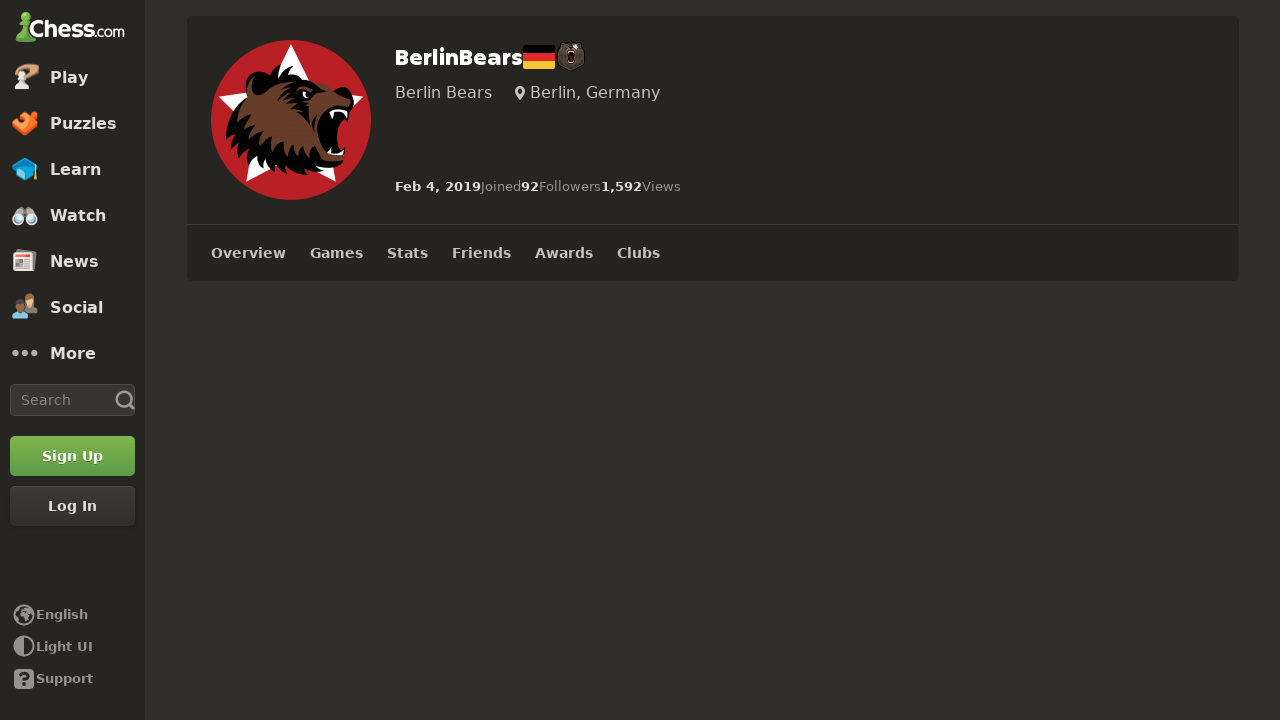

--- FILE ---
content_type: image/svg+xml
request_url: https://images.chesscomfiles.com/chess-flair/pro_chess_league/bear.svg
body_size: 12560
content:
<svg width="48" height="48" viewBox="0 0 48 48" fill="none" xmlns="http://www.w3.org/2000/svg">
<g clip-path="url(#clip0_119_7842)">
<mask id="mask0_119_7842" style="mask-type:luminance" maskUnits="userSpaceOnUse" x="3" y="1" width="42" height="46">
<path fill-rule="evenodd" clip-rule="evenodd" d="M3 1.00049H44.8207V46.0612H3V1.00049Z" fill="white"/>
</mask>
<g mask="url(#mask0_119_7842)">
<path fill-rule="evenodd" clip-rule="evenodd" d="M23.9103 46.0617C23.0049 46.0617 22.1052 45.8317 21.31 45.398L5.85961 36.98C4.09654 36.0196 2.99988 34.1684 2.99988 32.1509V18.0871C2.99988 16.3598 3.45721 14.6597 4.32334 13.1689L7.60401 7.51371C7.38561 6.73453 7.29881 6.07739 7.34828 5.55637C7.57134 3.18408 9.44174 1.28024 11.7965 1.02865C11.9757 1.00988 12.1577 1.00049 12.3388 1.00049C13.6893 1.00049 14.9475 1.53277 15.8752 2.46686C16.9121 1.88106 18.1983 1.55812 19.5544 1.55812C20.8937 1.55812 22.1556 1.86698 23.2037 2.45184C23.4296 2.57857 23.6751 2.64522 23.9103 2.64522C24.1455 2.64522 24.39 2.57857 24.6168 2.45184C25.6649 1.86698 26.9268 1.55812 28.2661 1.55812C29.6223 1.55812 30.9084 1.88106 31.9453 2.46686C32.8731 1.53277 34.1312 1.00049 35.4817 1.00049C35.6628 1.00049 35.8457 1.00988 36.0259 1.02865C38.3032 1.27273 40.1661 3.1071 40.4545 5.39208C40.5423 6.09335 40.3733 6.93167 40.1643 7.632L43.4393 13.1238C44.3437 14.64 44.8207 16.3748 44.8207 18.1425V32.1509C44.8207 34.1684 43.724 36.0196 41.9609 36.98L26.5105 45.398C25.7153 45.8317 24.8156 46.0617 23.9103 46.0617Z" fill="black"/>
</g>
<path fill-rule="evenodd" clip-rule="evenodd" d="M4.63672 24.6257V32.151C4.63672 33.6089 5.43099 34.9494 6.70499 35.6432L22.1554 44.0621C23.3286 44.7024 24.7435 44.7024 25.9177 44.0621L41.3671 35.6432C42.6421 34.9494 43.4354 33.6089 43.4354 32.151V24.6257H4.63672Z" fill="#514539"/>
<path fill-rule="evenodd" clip-rule="evenodd" d="M9.81006 34.9238C10.8694 35.0487 11.9306 35.1397 12.9937 35.227C13.3679 35.1848 13.7422 35.1444 14.1165 35.1106C18.7187 34.6938 23.3359 35.0383 27.9326 34.5004C30.5198 34.1099 33.065 33.5222 35.5971 32.8604C36.887 32.5224 38.203 32.2164 39.4658 31.7902C39.9745 31.6184 40.4663 31.3978 40.9853 31.2598C41.549 31.1105 42.0614 31.0438 42.5738 31.0326C43.1403 29.3306 43.4353 27.4596 43.4353 25.4957V18.1422C43.4353 16.6496 43.033 15.186 42.2695 13.9056L38.735 7.97813C38.6734 7.8758 38.6594 7.75094 38.6995 7.63923C38.8405 7.23556 39.1625 6.22543 39.0813 5.58237C38.8797 3.98458 37.5851 2.71066 35.9919 2.5398C34.577 2.38866 33.3095 3.08617 32.6291 4.18923C32.4994 4.40045 32.2147 4.45115 32.029 4.28498C31.2086 3.55274 29.8851 3.07678 28.3918 3.07678C27.2783 3.07678 26.261 3.34151 25.4751 3.77992C25.0346 4.02682 24.5409 4.16388 24.0359 4.16388C23.531 4.16388 23.0382 4.02682 22.5967 3.77992C21.8109 3.34151 20.7945 3.07678 19.6801 3.07678C18.1877 3.07678 16.8642 3.55274 16.0438 4.28498C15.8571 4.45115 15.5734 4.40045 15.4427 4.18923C14.7633 3.08617 13.4958 2.3896 12.0818 2.5398C10.4457 2.71441 9.13246 4.05217 8.97753 5.69972C8.92526 6.26486 9.19313 7.16045 9.3154 7.53033C9.3518 7.64017 9.3378 7.75845 9.27993 7.85796L5.75286 13.9356C5.02206 15.1945 4.6366 16.628 4.6366 18.0869V25.4957C4.6366 28.8847 5.4626 31.9967 7.03246 34.4413C7.96486 34.5708 8.8982 34.7764 9.81006 34.9238Z" fill="#514539"/>
<path fill-rule="evenodd" clip-rule="evenodd" d="M30.3945 11.2638C31.3213 11.2638 32.1407 10.876 32.6513 10.2818C32.1407 9.68756 31.3213 9.30078 30.3945 9.30078C29.4677 9.30078 28.6482 9.68756 28.1386 10.2818C28.6482 10.876 29.4677 11.2638 30.3945 11.2638Z" fill="black"/>
<path fill-rule="evenodd" clip-rule="evenodd" d="M17.6732 11.2638C18.6 11.2638 19.4195 10.876 19.93 10.2818C19.4195 9.68756 18.6 9.30078 17.6732 9.30078C16.9359 9.30078 16.2667 9.5458 15.7673 9.94478C15.5508 10.1175 15.5508 10.4461 15.7673 10.6188C16.2667 11.0178 16.9359 11.2638 17.6732 11.2638Z" fill="black"/>
<path fill-rule="evenodd" clip-rule="evenodd" d="M29.8776 10.919C30.7288 10.919 31.482 10.5633 31.9506 10.0169C31.482 9.47146 30.7288 9.11566 29.8776 9.11566C29.0264 9.11566 28.2732 9.47146 27.8038 10.0169C28.2732 10.5633 29.0264 10.919 29.8776 10.919Z" fill="#A58A45"/>
<path fill-rule="evenodd" clip-rule="evenodd" d="M18.19 10.919C18.9833 10.919 19.6899 10.6102 20.1621 10.1267C20.2219 10.0676 20.2219 9.96713 20.1621 9.90705C19.6899 9.42358 18.9833 9.11566 18.19 9.11566C17.5992 9.11566 17.056 9.28652 16.6229 9.57378C16.3037 9.78501 16.3037 10.2497 16.6229 10.4609C17.056 10.7473 17.5992 10.919 18.19 10.919Z" fill="#A58A45"/>
<path fill-rule="evenodd" clip-rule="evenodd" d="M18.6357 10.0426C18.6357 10.3984 18.3483 10.6875 17.9945 10.6875C17.6408 10.6875 17.3533 10.3984 17.3533 10.0426C17.3533 9.68585 17.6408 9.39764 17.9945 9.39764C18.3483 9.39764 18.6357 9.68585 18.6357 10.0426Z" fill="black"/>
<path fill-rule="evenodd" clip-rule="evenodd" d="M31.6805 7.38029C31.6805 8.88233 29.6477 10.099 27.1417 10.099C24.6347 10.099 22.6019 8.88233 22.6019 7.38029C22.6019 5.87919 24.6347 4.66254 27.1417 4.66254C29.6477 4.66254 31.6805 5.87919 31.6805 7.38029Z" fill="#514539"/>
<path fill-rule="evenodd" clip-rule="evenodd" d="M25.2337 7.38029C25.2337 8.88233 23.2009 10.099 20.6949 10.099C18.188 10.099 16.1552 8.88233 16.1552 7.38029C16.1552 5.87919 18.188 4.66254 20.6949 4.66254C23.2009 4.66254 25.2337 5.87919 25.2337 7.38029Z" fill="#514539"/>
<path fill-rule="evenodd" clip-rule="evenodd" d="M32.0205 8.20354C32.0205 8.20354 32.7728 8.18195 33.5717 8.64289L33.5549 8.34999C33.1582 8.25236 32.4993 8.12281 32.0205 8.20354Z" fill="#312E2B"/>
<path fill-rule="evenodd" clip-rule="evenodd" d="M30.4245 8.2695C30.5449 8.15027 31.3886 7.4368 33.5512 8.2986L33.5353 8.03105C33.5353 8.03105 31.1021 7.51754 30.4245 8.2695Z" fill="#312E2B"/>
<path fill-rule="evenodd" clip-rule="evenodd" d="M34.486 9.43022C34.2013 9.07254 33.8831 8.82283 33.5723 8.64258C32.7724 8.18164 32.0201 8.20324 32.0201 8.20324C32.4989 8.1225 33.1579 8.25205 33.5545 8.35062C33.7599 8.40132 33.8952 8.44356 33.8952 8.44356C33.7767 8.39099 33.6628 8.34405 33.5508 8.29899C31.3892 7.4372 30.5445 8.15066 30.4241 8.26989C31.1017 7.51793 33.5349 8.03144 33.5349 8.03144C32.4205 7.60899 31.6319 7.48038 31.0868 7.47756C29.5701 7.48695 28.9635 9.17017 28.4352 8.78528C28.0591 8.51115 28.0628 8.01266 28.0964 7.74511C28.1067 7.58834 28.1291 7.47662 28.1291 7.47662C27.374 8.01454 27.556 9.11573 27.556 9.11573C27.0259 8.38536 27.0492 7.75544 27.0492 7.75544C26.7963 7.93662 26.6871 8.17695 26.6404 8.37034C26.2428 8.34687 25.8592 8.29148 25.498 8.20981V9.11197C25.9945 9.22462 26.2055 10.3136 26.7673 10.3136C27.5205 10.3136 28.3111 9.94842 29.0167 9.49687C29.0307 9.49593 29.0409 9.49499 29.0409 9.49499C29.0409 9.49499 29.0363 9.49217 29.0307 9.48842C29.2276 9.36168 29.418 9.22838 29.5991 9.09601L29.6019 9.09319C29.8483 9.00871 30.1945 8.90919 30.6761 8.7956C30.7937 8.76838 30.9188 8.73928 31.0523 8.70924C33.5471 8.15911 35.4156 10.9191 35.4156 10.9191C35.4156 10.9191 35.4996 10.7041 34.486 9.43022Z" fill="#705F50"/>
<path fill-rule="evenodd" clip-rule="evenodd" d="M16.0517 8.20354C16.0517 8.20354 15.2995 8.18195 14.5005 8.64289L14.5183 8.34999C14.914 8.25236 15.5729 8.12281 16.0517 8.20354Z" fill="#514539"/>
<path fill-rule="evenodd" clip-rule="evenodd" d="M17.6477 8.2695C17.5273 8.15027 16.6836 7.4368 14.5211 8.2986L14.5369 8.03105C14.5369 8.03105 16.9711 7.51754 17.6477 8.2695Z" fill="#514539"/>
<path fill-rule="evenodd" clip-rule="evenodd" d="M13.5862 9.43022C13.8709 9.07254 14.1892 8.82283 14.5 8.64258C15.2998 8.18164 16.0521 8.20324 16.0521 8.20324C15.5733 8.1225 14.9144 8.25205 14.5186 8.35062C14.3124 8.40132 14.177 8.44356 14.177 8.44356C14.2956 8.39099 14.4094 8.34405 14.5214 8.29899C16.683 7.4372 17.5277 8.15066 17.6481 8.26989C16.9714 7.51793 14.5373 8.03144 14.5373 8.03144C15.6517 7.60899 16.4404 7.48038 16.9854 7.47756C18.5021 7.48695 19.1088 9.17017 19.637 8.78528C20.0132 8.51115 20.0094 8.01266 19.9758 7.74511C19.9656 7.58834 19.9432 7.47662 19.9432 7.47662C20.6982 8.01454 20.5162 9.11573 20.5162 9.11573C21.0464 8.38536 21.023 7.75544 21.023 7.75544C21.276 7.93662 21.3852 8.17695 21.4318 8.37034C21.8304 8.34687 22.213 8.29148 22.5742 8.20981V9.11197C22.0777 9.22462 21.8668 10.3136 21.3049 10.3136C20.5517 10.3136 19.7612 9.94842 19.0556 9.49687C19.0416 9.49593 19.0313 9.49499 19.0313 9.49499C19.0313 9.49499 19.036 9.49217 19.0416 9.48842C18.8446 9.36168 18.6552 9.22838 18.4732 9.09601L18.4704 9.09319C18.224 9.00871 17.8777 8.90919 17.3961 8.7956C17.2785 8.76838 17.1544 8.73928 17.02 8.70924C14.5261 8.15911 12.6576 10.9191 12.6576 10.9191C12.6576 10.9191 12.5726 10.7041 13.5862 9.43022Z" fill="#705F50"/>
<path fill-rule="evenodd" clip-rule="evenodd" d="M20.2636 34.9019H27.8003L26.6037 35.5214L27.1413 36.0584H25.2336L24.5075 37.215L24.3404 36.0584L23.9101 38.1979L23.1317 36.1739L22.7911 36.9259L22.3281 36.0012L20.2636 34.9019Z" fill="#332B24"/>
<path fill-rule="evenodd" clip-rule="evenodd" d="M23.4865 8.17885V8.70926C23.6368 8.63885 23.7833 8.56469 23.9186 8.48302C23.7618 8.38914 23.6181 8.28587 23.4865 8.17885Z" fill="#4B4847"/>
<path fill-rule="evenodd" clip-rule="evenodd" d="M22.7026 5.37068C22.347 4.99141 21.6881 4.37839 19.8952 4.43284L20.3814 5.01394C20.3814 5.01394 19.1522 4.27794 17.9557 4.64782L18.8498 5.18386C18.8498 5.18386 17.8082 4.67692 16.2206 5.47488C16.2206 5.47488 18.0388 5.27586 18.8872 5.90296C19.7356 6.53006 20.1444 7.16937 20.8472 7.12055C20.8472 7.12055 21.0236 6.44557 20.1668 6.01655C20.1668 6.01655 21.4296 5.95741 21.858 6.97317L22.642 6.7488C22.642 6.7488 22.6345 6.01655 21.5845 5.58941C21.5845 5.58941 22.5804 5.56125 23.2393 6.38831C23.2393 6.38831 23.0592 5.75088 22.7026 5.37068Z" fill="#705F50"/>
<path fill-rule="evenodd" clip-rule="evenodd" d="M25.3696 5.37068C25.7252 4.99141 26.3841 4.37839 28.177 4.43284L27.6908 5.01394C27.6908 5.01394 28.92 4.27794 30.1165 4.64782L29.2224 5.18386C29.2224 5.18386 30.264 4.67692 31.8516 5.47488C31.8516 5.47488 30.0334 5.27586 29.185 5.90296C28.3366 6.53006 27.9278 7.16937 27.225 7.12055C27.225 7.12055 27.0486 6.44557 27.9054 6.01655C27.9054 6.01655 26.6426 5.95741 26.2142 6.97317L25.4302 6.7488C25.4302 6.7488 25.4377 6.01655 26.4877 5.58941C26.4877 5.58941 25.4928 5.56125 24.8329 6.38831C24.8329 6.38831 25.013 5.75088 25.3696 5.37068Z" fill="#705F50"/>
<path fill-rule="evenodd" clip-rule="evenodd" d="M9.99153 5.30833C9.99153 5.30833 10.1045 4.31135 11.4111 4.01752C11.4111 4.01752 11.2599 4.65119 11.3654 4.9685C11.3654 4.9685 12.2437 4.17617 13.3021 4.17617L12.8625 4.92531L14.1346 5.30833C14.1346 5.30833 12.505 6.0218 10.7027 6.94837C9.91406 6.3776 9.99153 5.30833 9.99153 5.30833Z" fill="#332B24"/>
<path fill-rule="evenodd" clip-rule="evenodd" d="M37.8447 5.30833C37.8447 5.30833 37.7327 4.31135 36.426 4.01752C36.426 4.01752 36.5763 4.65119 36.4708 4.9685C36.4708 4.9685 35.5935 4.17617 34.5341 4.17617L34.9747 4.92531L33.7016 5.30833C33.7016 5.30833 35.3321 6.0218 37.1335 6.94837C37.9221 6.3776 37.8447 5.30833 37.8447 5.30833Z" fill="#332B24"/>
<path fill-rule="evenodd" clip-rule="evenodd" d="M33.6255 6.30497C33.6255 6.30497 31.2754 5.06016 29.1819 5.90318L29.0895 5.4826L30.5353 5.05452C30.5353 5.05452 32.2405 4.65742 33.6255 6.30497Z" fill="#705F50"/>
<path fill-rule="evenodd" clip-rule="evenodd" d="M14.4476 6.30497C14.4476 6.30497 16.7968 5.06016 18.8903 5.90318L18.9836 5.4826L17.537 5.05452C17.537 5.05452 15.8318 4.65742 14.4476 6.30497Z" fill="#705F50"/>
<path fill-rule="evenodd" clip-rule="evenodd" d="M11.808 7.70944C11.8845 7.66156 9.84797 8.47923 8.58797 10.5173H9.60063C9.60063 10.5173 7.8217 11.9903 7.12357 13.1909L8.3397 12.6014C8.3397 12.6014 6.40303 14.1607 6.0661 15.8045C6.0661 15.8045 8.00183 13.7908 10.6814 13.5927C10.6814 13.5927 9.62303 13.1449 8.76717 13.3261C8.76717 13.3261 9.75837 11.6279 11.1098 11.288L10.2764 10.9191C10.2764 10.9191 11.1332 9.60201 12.6554 9.02278C12.6554 9.02278 10.772 9.17205 10.141 9.52785C10.141 9.52785 10.9297 8.25299 11.808 7.70944Z" fill="#705F50"/>
<path fill-rule="evenodd" clip-rule="evenodd" d="M36.2643 7.70944C36.1877 7.66156 38.2243 8.47923 39.4843 10.5173H38.4716C38.4716 10.5173 40.2505 11.9903 40.9487 13.1909L39.7325 12.6014C39.7325 12.6014 41.6692 14.1607 42.0071 15.8045C42.0071 15.8045 40.0704 13.7908 37.3908 13.5927C37.3908 13.5927 38.4492 13.1449 39.3051 13.3261C39.3051 13.3261 38.3139 11.6279 36.9624 11.288L37.7959 10.9191C37.7959 10.9191 36.9391 9.60201 35.4168 9.02278C35.4168 9.02278 37.3003 9.17205 37.9312 9.52785C37.9312 9.52785 37.1425 8.25299 36.2643 7.70944Z" fill="#705F50"/>
<path fill-rule="evenodd" clip-rule="evenodd" d="M14.1814 11.2876C14.1814 11.2876 12.7777 11.5814 11.1565 12.9868C11.1565 12.9868 12.2886 12.4883 12.7021 12.4883C12.7021 12.4883 12.0123 13.029 11.5839 13.688L13.0026 13.122C13.0026 13.122 11.2909 14.5264 10.841 16.0218C10.841 16.0218 12.5005 13.9716 14.1814 13.5923L13.2509 13.4853C13.2509 13.4853 14.1058 12.3071 14.3765 12.2395L13.2957 12.1034L14.1814 11.2876Z" fill="#705F50"/>
<path fill-rule="evenodd" clip-rule="evenodd" d="M33.8908 11.2876C33.8908 11.2876 35.2945 11.5814 36.9157 12.9868C36.9157 12.9868 35.7836 12.4883 35.3701 12.4883C35.3701 12.4883 36.0599 13.029 36.4883 13.688L35.0696 13.122C35.0696 13.122 36.7813 14.5264 37.2312 16.0218C37.2312 16.0218 35.5717 13.9716 33.8908 13.5923L34.8223 13.4853C34.8223 13.4853 33.9664 12.3071 33.6957 12.2395L34.7765 12.1034L33.8908 11.2876Z" fill="#705F50"/>
<path fill-rule="evenodd" clip-rule="evenodd" d="M15.0583 18.0002C15.0863 17.9026 14.0447 19.7604 13.8757 22.7194L14.7885 21.8116C14.7885 21.8116 14.3536 23.4413 14.1651 24.8035L15.0583 23.9239C15.0583 23.9239 14.7661 25.2372 14.7213 25.9394L15.7116 25.4175C15.7116 25.4175 15.4409 26.7092 15.8469 27.525C15.8469 27.525 15.9879 25.5761 17.0883 24.3538L16.1867 24.965L16.6963 22.5636L15.734 24.1952L16.2511 20.9113L15.482 22.5185L15.8236 19.7379L14.81 20.9113C14.81 20.9113 14.698 19.2347 15.0583 18.0002Z" fill="#332B24"/>
<path fill-rule="evenodd" clip-rule="evenodd" d="M33.014 18.0002C32.986 17.9026 34.0276 19.7604 34.1965 22.7194L33.2837 21.8116C33.2837 21.8116 33.7187 23.4413 33.9072 24.8035L33.014 23.9239C33.014 23.9239 33.3061 25.2372 33.3519 25.9394L32.3616 25.4175C32.3616 25.4175 32.6313 26.7092 32.2253 27.525C32.2253 27.525 32.0844 25.5761 30.984 24.3538L31.8856 24.965L31.376 22.5636L32.3383 24.1952L31.8221 20.9113L32.5903 22.5185L32.2487 19.7379L33.2623 20.9113C33.2623 20.9113 33.3743 19.2347 33.014 18.0002Z" fill="#332B24"/>
<path fill-rule="evenodd" clip-rule="evenodd" d="M7.42756 24.9979L5.66449 30.6841L6.70796 30.4165L5.98836 32.8874L7.42756 32.3851L6.70609 33.89H9.53782L8.68849 34.964L13.3654 36.1656L11.0321 34.5077L12.4638 33.1446L9.37729 32.7344L10.1249 30.4391L8.14809 31.1225L8.99929 28.0283L7.24089 29.0009L7.42756 24.9979Z" fill="#332B24"/>
<path fill-rule="evenodd" clip-rule="evenodd" d="M20.022 41.2423L8.68762 34.9787L9.53789 33.9048L11.0322 34.5225L20.022 41.2423Z" fill="#332B24"/>
<path fill-rule="evenodd" clip-rule="evenodd" d="M40.6447 24.9979L42.4078 30.6841L41.3643 30.4165L42.0839 32.8874L40.6447 32.3851L41.3671 33.89H38.5354L39.3838 34.964L34.7068 36.1656L37.0402 34.5077L35.6084 33.1446L38.695 32.7344L37.9474 30.4391L39.9242 31.1225L39.073 28.0283L40.8323 29.0009L40.6447 24.9979Z" fill="#332B24"/>
<path fill-rule="evenodd" clip-rule="evenodd" d="M28.0502 41.2423L39.3846 34.9787L38.5352 33.9048L37.04 34.5225L28.0502 41.2423Z" fill="#332B24"/>
<path fill-rule="evenodd" clip-rule="evenodd" d="M10.0736 17.3144C10.1193 17.2168 8.00251 19.4454 7.81024 22.8654L8.94238 20.6161L8.51024 23.193L10.305 21.1981C10.305 21.1981 9.39784 24.9251 9.53317 25.6385L10.8174 23.5995L10.445 27.1443L11.4932 26.1483C11.4932 26.1483 11.5604 29.0022 12.168 29.7494C12.168 29.7494 11.6612 25.9436 12.168 24.1431L11.1562 25.1147L11.999 21.1981L10.8174 22.411L11.1562 19.1497L9.49958 20.9165C9.49958 20.9165 9.22984 19.1159 10.0736 17.3144Z" fill="#332B24"/>
<path fill-rule="evenodd" clip-rule="evenodd" d="M37.7627 17.3144C37.7169 17.2168 39.8347 19.4454 40.026 22.8654L38.8939 20.6161L39.326 23.193L37.5312 21.1981C37.5312 21.1981 38.4384 24.9251 38.3031 25.6385L37.0197 23.5995L37.3912 27.1443L36.3431 26.1483C36.3431 26.1483 36.2759 29.0022 35.6683 29.7494C35.6683 29.7494 36.1751 25.9436 35.6683 24.1431L36.68 25.1147L35.8372 21.1981L37.0197 22.411L36.68 19.1497L38.3367 20.9165C38.3367 20.9165 38.6064 19.1159 37.7627 17.3144Z" fill="#332B24"/>
<path fill-rule="evenodd" clip-rule="evenodd" d="M25.5182 6.69179C25.9008 5.86661 26.5766 5.53334 26.5766 5.53334C25.5163 5.42914 24.9208 6.3313 24.9208 6.3313C25.1318 5.56244 25.7375 5.06583 26.1379 4.81142C26.1332 4.80109 26.1295 4.79171 26.1258 4.78044C25.4024 5.07991 24.7267 5.18787 24.1322 5.19163C24.1004 5.19256 24.0678 5.19163 24.036 5.19163C24.0043 5.19163 23.9716 5.19256 23.9408 5.19163C23.309 5.18693 22.5847 5.06301 21.81 4.71942L21.8026 4.73069C22.1843 4.9513 22.9151 5.4695 23.1512 6.3313C23.1512 6.3313 22.5558 5.42914 21.4955 5.53334C21.4955 5.53334 22.1712 5.86661 22.5539 6.69179C22.5539 6.69179 21.0867 5.80277 20.1795 6.01493C20.1795 6.01493 21.2547 6.33881 22.2263 7.42028H25.8467C26.8183 6.33881 27.8926 6.01493 27.8926 6.01493C26.9854 5.80277 25.5182 6.69179 25.5182 6.69179Z" fill="#332B24"/>
<path fill-rule="evenodd" clip-rule="evenodd" d="M30.2022 8.17792L30.3207 7.63625C30.3207 7.63625 32.0287 6.69184 33.5351 8.03147L32.4487 7.89253L31.5453 7.91037L30.7603 8.08029L30.3207 8.3347L30.2022 8.17792Z" fill="#4B4847"/>
<path fill-rule="evenodd" clip-rule="evenodd" d="M29.5988 9.09558C29.5988 9.09558 31.1341 7.86766 33.5356 9.16974C33.5356 9.16974 33.4367 9.6457 33.4031 9.6457C33.3695 9.6457 32.7619 9.52742 32.7619 9.52742L31.9881 9.22607L31.5457 9.16974L30.9839 9.11529H30.5657L29.9684 9.31713L29.5988 9.09558Z" fill="#312E2B"/>
<path fill-rule="evenodd" clip-rule="evenodd" d="M17.8537 8.17792L17.7352 7.63625C17.7352 7.63625 16.0272 6.69184 14.5217 8.03147L15.6081 7.89253L16.5107 7.91037L17.2965 8.08029L17.7352 8.3347L17.8537 8.17792Z" fill="#705F50"/>
<path fill-rule="evenodd" clip-rule="evenodd" d="M18.4571 9.09558C18.4571 9.09558 16.9227 7.86766 14.5212 9.16974C14.5212 9.16974 14.6202 9.6457 14.6538 9.6457C14.6874 9.6457 15.295 9.52742 15.295 9.52742L16.0687 9.22607L16.5102 9.16974L17.073 9.11529H17.4911L18.0875 9.31713L18.4571 9.09558Z" fill="#514539"/>
<path fill-rule="evenodd" clip-rule="evenodd" d="M13.5762 30.4152C13.5762 30.4152 14.0868 32.2317 16.1756 33.9637V33.1686C16.1756 33.1686 17.6101 35.0771 18.6965 35.9042V35.048C18.6965 35.048 21.4312 37.3508 22.3962 38.1253L22.4205 37.1959L23.7197 40.0367L24.9909 37.5564V38.6801L27.0526 36.0065L27.2132 36.9274C27.2132 36.9274 29.0976 35.4686 29.9702 34.1881L30.1308 35.048C30.1308 35.048 32.7684 33.1939 33.6504 30.8029L33.3246 32.9592C33.3246 32.9592 33.207 35.4705 32.4874 36.9274V35.048C32.4874 35.048 31.4944 37.363 30.5732 38.0221L30.8196 36.7829L29.0612 38.6801V36.7829L27.1226 38.9524C26.669 38.4868 25.339 41.7931 25.339 41.7931L24.6894 40.9689L23.9708 42.9816L22.3449 39.985L22.2562 40.9689L19.3741 37.763L19.4245 38.6801L16.6796 35.7493V36.7829C16.6796 36.7829 13.7676 32.5725 13.5762 30.4152Z" fill="#332B24"/>
<path fill-rule="evenodd" clip-rule="evenodd" d="M31.9567 5.1315C32.2376 6.01207 32.4775 6.8964 32.6753 7.77791C32.6959 7.86991 32.7556 7.94689 32.8405 7.98913C33.7365 8.43599 34.6045 8.92978 35.4389 9.46676C35.676 9.61884 35.6097 9.98403 35.3344 10.0432C34.5037 10.2225 33.6983 10.4422 32.9217 10.6984C32.8125 10.7341 32.7323 10.827 32.7117 10.9397C32.5671 11.7029 32.4093 12.4615 32.2404 13.2153C32.1825 13.4678 31.8643 13.5476 31.6963 13.3524C31.1745 12.7487 30.6089 12.1639 29.9985 11.6034C29.9257 11.5349 29.8231 11.5058 29.7241 11.5255C28.9131 11.6785 28.1263 11.8757 27.3665 12.1113C27.1201 12.1873 26.8924 11.9517 26.9764 11.7067C27.2275 10.9763 27.4907 10.2478 27.7679 9.52403C27.8089 9.41513 27.7893 9.29497 27.7156 9.20672C27.1901 8.5768 26.6199 7.96378 26.0085 7.37048C25.8051 7.17427 25.9404 6.8288 26.2213 6.82505C27.2125 6.81097 28.2084 6.85133 29.2043 6.94709C29.2976 6.95554 29.3891 6.92174 29.4553 6.85509C30.0863 6.21015 30.7527 5.5868 31.4527 4.98786C31.6235 4.84142 31.8885 4.91746 31.9567 5.1315Z" fill="#E1DEC3"/>
<path fill-rule="evenodd" clip-rule="evenodd" d="M28.0484 9.04789C28.1109 9.12205 28.1268 9.22438 28.0922 9.31544C27.9037 9.81017 27.7236 10.3058 27.55 10.8034C27.6041 10.7874 30.952 9.27883 32.3744 8.63201C32.631 8.51466 32.6394 8.14854 32.3865 8.02274C32.3846 8.02087 32.3818 8.01993 32.379 8.01899C32.3081 7.98332 32.2577 7.91854 32.239 7.84156C32.072 7.09617 31.8694 6.34985 31.6324 5.60446C31.5745 5.42421 31.3505 5.35944 31.2068 5.48242C30.6141 5.98936 30.0513 6.51695 29.5184 7.06144C29.4633 7.11776 29.3858 7.14593 29.3074 7.13842C28.4646 7.05768 27.6237 7.02389 26.7856 7.03515C26.5485 7.03797 26.4346 7.33087 26.6064 7.49703C27.1234 7.9974 27.6041 8.51654 28.0484 9.04789Z" fill="white"/>
<path d="M16.9887 3.20898C16.9887 3.20898 19.9614 5.25552 26.0308 7.30111" stroke="black" stroke-width="0.809" stroke-linecap="round" stroke-linejoin="round"/>
<path d="M35.3046 9.89594C35.3046 9.89594 39.2171 11.5961 42.3242 12.1631" stroke="black" stroke-width="0.809" stroke-linecap="round" stroke-linejoin="round"/>
<path fill-rule="evenodd" clip-rule="evenodd" d="M31.2522 18.1478C32.1202 14.496 30.9227 11.7369 29.4984 10.616C29.3696 10.5137 29.2343 10.4179 29.0952 10.3288C28.2954 9.80398 27.3704 9.52704 26.4203 9.52704H26.3764H21.9608H21.9179C20.9678 9.52704 20.0428 9.80398 19.242 10.3288C19.1039 10.4179 18.9686 10.5137 18.8388 10.616C17.4155 11.7369 16.218 14.496 17.0851 18.1478L18.4328 25.0985C18.4366 25.1163 18.4552 25.2037 18.4552 25.2037L17.6302 28.5157C17.255 30.0205 17.5536 31.6042 18.4496 32.8575C19.3214 34.077 20.6551 34.8195 22.1055 34.8956C22.1494 34.8984 22.1932 34.8984 22.2362 34.8993C22.2623 34.9003 22.2894 34.9012 22.3183 34.9012C22.3323 34.9012 22.3472 34.9021 22.3622 34.9021H22.4116H25.9266H25.976C25.99 34.9021 26.0059 34.9012 26.0208 34.9012C26.0479 34.9012 26.075 34.9003 26.1011 34.8993C26.145 34.8984 26.1888 34.8984 26.2318 34.8956C27.684 34.8195 29.0159 34.077 29.8876 32.8575C30.7846 31.6042 31.0823 30.0205 30.708 28.5157L29.882 25.2037C29.882 25.2037 29.9026 25.1163 29.9054 25.0985L31.2522 18.1478Z" fill="#332B24"/>
<path fill-rule="evenodd" clip-rule="evenodd" d="M31.1063 18.4779C31.9734 14.8298 30.7759 12.0735 29.3535 10.9526C29.2247 10.8513 29.0894 10.7536 28.9513 10.6654C28.1514 10.1425 27.2274 9.86554 26.2782 9.86554H26.2343H21.8234H21.7795C20.8303 9.86554 19.9063 10.1425 19.1065 10.6654C18.9683 10.7536 18.833 10.8513 18.7033 10.9526C17.2809 12.0735 16.0843 14.8298 16.9514 18.4779L18.2973 25.4229C18.3001 25.4398 18.3206 25.5271 18.3206 25.5271L17.4955 28.8363C17.1213 30.3412 17.4199 31.9221 18.315 33.1744C19.1858 34.3929 20.5167 35.1346 21.9681 35.2106C22.011 35.2125 22.0549 35.2125 22.0978 35.2144C22.1249 35.2153 22.1519 35.2153 22.1799 35.2162C22.1939 35.2162 22.2089 35.2172 22.2229 35.2172H22.2733H25.7845H25.8339C25.8489 35.2172 25.8638 35.2162 25.8778 35.2162C25.9058 35.2153 25.9329 35.2153 25.9599 35.2144C26.0029 35.2125 26.0467 35.2125 26.0897 35.2106C27.541 35.1346 28.871 34.3929 29.7427 33.1744C30.6378 31.9221 30.9365 30.3412 30.5622 28.8363L29.7371 25.5271C29.7371 25.5271 29.7567 25.4398 29.7605 25.4229L31.1063 18.4779Z" fill="#705F50"/>
<path fill-rule="evenodd" clip-rule="evenodd" d="M23.7317 10.2819H22.0265C21.1762 10.2819 20.3474 10.5306 19.6297 10.9991C19.5065 11.0789 19.3851 11.1652 19.2694 11.2563C18.1139 12.165 17.1274 14.2754 17.5259 17.0927C17.7686 15.5061 18.4798 14.3242 19.2694 13.7028C19.3851 13.6117 19.5065 13.5244 19.6297 13.4446C20.3474 12.9761 21.1762 12.7274 22.0265 12.7274H22.5183C23.1885 12.7274 23.7317 12.1819 23.7317 11.5088V10.2819Z" fill="#8C7565"/>
<path fill-rule="evenodd" clip-rule="evenodd" d="M24.3406 10.2819H26.0458C26.897 10.2819 27.7258 10.5306 28.4435 10.9991C28.5658 11.0789 28.688 11.1652 28.8038 11.2563C29.9583 12.165 30.9458 14.2754 30.5463 17.0927C30.3036 15.5061 29.5924 14.3242 28.8038 13.7028C28.688 13.6117 28.5658 13.5244 28.4435 13.4446C27.7258 12.9761 26.897 12.7274 26.0458 12.7274H25.5539C24.8838 12.7274 24.3406 12.1819 24.3406 11.5088V10.2819Z" fill="#8C7565"/>
<path fill-rule="evenodd" clip-rule="evenodd" d="M29.9934 18.0506C30.2557 16.7251 29.7871 15.3357 28.7222 14.5105C28.6186 14.4317 28.5113 14.3556 28.3993 14.2862C27.8178 13.9135 27.1271 13.6957 26.3861 13.6957H26.3637H25.8429C24.9133 13.6957 24.1582 12.9381 24.1582 12.0021V11.6726H23.9137V12.0021C23.9137 12.9381 23.1595 13.6957 22.2299 13.6957H21.7082H21.6867C20.9457 13.6957 20.2541 13.9135 19.6726 14.2862C19.5643 14.3538 19.4598 14.4279 19.3581 14.5049C18.2922 15.3273 17.8125 16.7091 18.0757 18.0338L19.4953 25.19L19.5933 25.6106L18.6319 29.3826C18.0561 31.6394 19.639 33.931 21.9518 34.0549C22.019 34.0586 22.0862 34.0605 22.1553 34.0605H22.1609H25.911H25.9175C25.9857 34.0605 26.0529 34.0586 26.121 34.0549C28.4329 33.931 30.0158 31.6394 29.4399 29.3826L28.4786 25.6106L28.5766 25.19L29.9934 18.0506Z" fill="black"/>
<path fill-rule="evenodd" clip-rule="evenodd" d="M22.1677 32.488C22.122 32.488 22.0828 32.487 22.0445 32.4851C21.4164 32.4532 20.8601 32.1472 20.4765 31.6234C20.0733 31.0714 19.938 30.3767 20.1069 29.7158L20.6137 25.955C20.6734 25.7175 20.6753 25.4687 20.6202 25.2312L20.5278 24.8379L19.5712 17.7285C19.4181 16.9559 19.699 16.1627 20.2889 15.7092C20.3514 15.6613 20.4158 15.6163 20.4821 15.574C20.8545 15.3365 21.268 15.2164 21.6936 15.2164H26.3789C26.8045 15.2164 27.2189 15.3365 27.5773 15.5675C27.581 15.5703 27.5857 15.5712 27.5904 15.574C27.6566 15.6163 27.721 15.6613 27.7836 15.7092C28.3725 16.1627 28.6544 16.9559 28.5013 17.7285L27.6958 24.8379L27.6034 25.2312C27.5474 25.4687 27.5502 25.7175 27.61 25.955L27.9656 29.7158C28.1345 30.3767 27.9992 31.0714 27.595 31.6234C27.2124 32.1472 26.6561 32.4532 26.028 32.4851C25.9897 32.487 25.9505 32.488 25.9122 32.488H22.1677Z" fill="black"/>
<path fill-rule="evenodd" clip-rule="evenodd" d="M19.0231 17.76L19.0772 18.127C19.3115 17.2812 19.8743 16.5856 20.7152 16.2682C21.181 16.0936 21.6691 16.0777 22.1591 16.0767C22.7508 16.0739 23.3286 16.0176 23.9184 15.9857C24.9946 15.9303 26.1902 15.92 27.2103 16.3105C28.0755 16.6409 28.615 17.2568 29.0051 18.0585L29.049 17.76C29.0667 17.6971 29.0667 17.5478 29.0667 17.5478C29.0443 16.6147 28.4871 15.7256 27.6527 15.2037C27.186 14.9051 26.6316 14.7305 26.0371 14.7305H22.0359C21.4404 14.7305 20.886 14.9051 20.4194 15.2037C19.5868 15.7256 19.0278 16.6147 19.0054 17.5478L19.0259 17.668C19.025 17.6999 19.0231 17.7299 19.0231 17.76Z" fill="#EC6250"/>
<path fill-rule="evenodd" clip-rule="evenodd" d="M29.0273 17.8764C29.0068 17.8341 28.9853 17.791 28.9648 17.7487C28.7669 17.0634 28.2919 16.4466 27.6525 16.0467C27.1859 15.7463 26.6324 15.5726 26.0369 15.5726H26.0192H22.0525H22.0357C21.4403 15.5726 20.8859 15.7463 20.4192 16.0467C19.8284 16.4166 19.3767 16.9733 19.1564 17.5985C19.1219 17.637 19.0892 17.6755 19.0584 17.713C19.05 17.7252 19.0397 17.7356 19.0304 17.7459C19.036 17.8126 19.0444 17.8877 19.0537 17.9684L19.0547 17.9778C19.0705 18.1083 19.092 18.2557 19.1209 18.4284L19.1265 18.4603V18.4584C19.2955 19.4526 19.5559 20.0957 19.7444 20.4608C19.8116 20.5913 20.0057 20.5528 20.0188 20.4064C20.0188 20.4064 19.8881 19.0677 20.0925 17.9393C20.2475 17.0859 20.9381 16.4269 21.7987 16.3593C21.8771 16.3528 21.9555 16.3499 22.0357 16.3499H22.0525H26.0192H26.0369C26.1125 16.3499 26.1872 16.3528 26.2609 16.3584C27.1308 16.4232 27.8299 17.0859 27.9829 17.9487C28.1817 19.0714 28.0539 20.3932 28.0539 20.3932C28.066 20.5397 28.2601 20.5772 28.3273 20.4468C28.5149 20.0834 28.7744 19.4423 28.9433 18.4528C28.9443 18.4556 28.9461 18.4575 28.9471 18.4603L29.0189 17.9693C29.018 17.9665 29.0171 17.9637 29.0171 17.9618C29.0208 17.9327 29.0245 17.9027 29.0273 17.8764Z" fill="white"/>
<path fill-rule="evenodd" clip-rule="evenodd" d="M19.0058 17.5482L19.0254 17.6683C19.0254 17.6993 19.0235 17.7294 19.0235 17.7603L19.0553 17.9781L19.0543 17.9687C19.0441 17.888 19.0357 17.812 19.0301 17.7463C19.0394 17.735 19.0497 17.7247 19.059 17.7134C19.0889 17.6758 19.1215 17.6374 19.1561 17.5989C19.3763 16.9736 19.8281 16.4169 20.4198 16.0461C20.6531 15.8969 20.907 15.7786 21.1777 15.6969C20.3918 15.4453 19.8505 15.6584 19.8505 15.6584C19.3399 16.1729 19.0226 16.8488 19.0058 17.5482Z" fill="white"/>
<path fill-rule="evenodd" clip-rule="evenodd" d="M29.0665 17.5482L29.0469 17.6683C29.0479 17.6993 29.0488 17.7294 29.0488 17.7603L29.0171 17.9781L29.0189 17.9687L29.018 17.9678C29.0283 17.8871 29.0367 17.812 29.0423 17.7463C29.0329 17.735 29.0227 17.7247 29.0133 17.7134C28.9844 17.6758 28.9508 17.6374 28.9163 17.5989C28.696 16.9736 28.2452 16.4169 27.6525 16.0461C27.4201 15.8969 27.1653 15.7786 26.8947 15.6969C27.6805 15.4453 28.2219 15.6584 28.2219 15.6584C28.7324 16.1729 29.0497 16.8488 29.0665 17.5482Z" fill="white"/>
<path fill-rule="evenodd" clip-rule="evenodd" d="M28.8669 17.6765L28.9014 17.4888L28.9546 17.4681L29.0666 17.5404C29.0666 17.5404 29.0769 17.8061 28.9313 18.5243L28.8071 18.4041L28.7222 18.0999L28.7847 17.9L28.8669 17.6765Z" fill="white"/>
<path fill-rule="evenodd" clip-rule="evenodd" d="M19.2054 17.6765L19.1709 17.4888L19.1177 17.4681L19.0057 17.5404C19.0057 17.5404 18.9954 17.8061 19.1419 18.5243L19.2651 18.4041L19.3501 18.0999L19.2875 17.9L19.2054 17.6765Z" fill="white"/>
<path fill-rule="evenodd" clip-rule="evenodd" d="M21.9097 15.8045C21.9097 15.5689 21.7202 15.3783 21.486 15.3783C21.2517 15.3783 21.0622 15.5689 21.0622 15.8045C21.0622 16.0402 21.2517 16.2307 21.486 16.2307C21.7202 16.2307 21.9097 16.0402 21.9097 15.8045Z" fill="white"/>
<path fill-rule="evenodd" clip-rule="evenodd" d="M22.6215 15.8045C22.6215 15.5689 22.4321 15.3783 22.1978 15.3783C21.9635 15.3783 21.7741 15.5689 21.7741 15.8045C21.7741 16.0402 21.9635 16.2307 22.1978 16.2307C22.4321 16.2307 22.6215 16.0402 22.6215 15.8045Z" fill="white"/>
<path fill-rule="evenodd" clip-rule="evenodd" d="M23.3343 15.8045C23.3343 15.5689 23.1439 15.3783 22.9106 15.3783C22.6763 15.3783 22.4859 15.5689 22.4859 15.8045C22.4859 16.0402 22.6763 16.2307 22.9106 16.2307C23.1439 16.2307 23.3343 16.0402 23.3343 15.8045Z" fill="white"/>
<path fill-rule="evenodd" clip-rule="evenodd" d="M24.0462 15.8045C24.0462 15.5689 23.8568 15.3783 23.6225 15.3783C23.3882 15.3783 23.1988 15.5689 23.1988 15.8045C23.1988 16.0402 23.3882 16.2307 23.6225 16.2307C23.8568 16.2307 24.0462 16.0402 24.0462 15.8045Z" fill="white"/>
<path fill-rule="evenodd" clip-rule="evenodd" d="M24.758 15.8045C24.758 15.5689 24.5685 15.3783 24.3342 15.3783C24.1 15.3783 23.9105 15.5689 23.9105 15.8045C23.9105 16.0402 24.1 16.2307 24.3342 16.2307C24.5685 16.2307 24.758 16.0402 24.758 15.8045Z" fill="white"/>
<path fill-rule="evenodd" clip-rule="evenodd" d="M25.4698 15.8045C25.4698 15.5689 25.2803 15.3783 25.0461 15.3783C24.8118 15.3783 24.6223 15.5689 24.6223 15.8045C24.6223 16.0402 24.8118 16.2307 25.0461 16.2307C25.2803 16.2307 25.4698 16.0402 25.4698 15.8045Z" fill="white"/>
<path fill-rule="evenodd" clip-rule="evenodd" d="M26.1826 15.8045C26.1826 15.5689 25.9922 15.3783 25.7588 15.3783C25.5246 15.3783 25.3351 15.5689 25.3351 15.8045C25.3351 16.0402 25.5246 16.2307 25.7588 16.2307C25.9922 16.2307 26.1826 16.0402 26.1826 15.8045Z" fill="white"/>
<path fill-rule="evenodd" clip-rule="evenodd" d="M26.8944 15.8045C26.8944 15.5689 26.705 15.3783 26.4707 15.3783C26.2364 15.3783 26.047 15.5689 26.047 15.8045C26.047 16.0402 26.2364 16.2307 26.4707 16.2307C26.705 16.2307 26.8944 16.0402 26.8944 15.8045Z" fill="white"/>
<path fill-rule="evenodd" clip-rule="evenodd" d="M20.0084 30.394L20.0523 30.1002C20.2399 30.7789 20.6916 31.3384 21.3683 31.5919C21.7416 31.7336 22.1345 31.7458 22.5284 31.7468C23.0035 31.7486 23.4683 31.7946 23.9424 31.82C24.8067 31.8651 25.7661 31.8726 26.5865 31.559C27.2809 31.2933 27.7149 30.7995 28.0285 30.1546L28.064 30.394C28.078 30.4456 28.078 30.5658 28.078 30.5658C28.0593 31.314 27.6113 32.0284 26.9421 32.448C26.566 32.6884 26.1217 32.8292 25.6439 32.8292H22.4295C21.9507 32.8292 21.5055 32.6884 21.1303 32.448C20.4611 32.0284 20.0131 31.314 19.9944 30.5658L20.0103 30.4682C20.0103 30.4438 20.0084 30.4184 20.0084 30.394Z" fill="#EC6250"/>
<path fill-rule="evenodd" clip-rule="evenodd" d="M28.0456 30.3014C28.0288 30.3352 28.012 30.369 27.9952 30.4038C27.8365 30.9548 27.4548 31.4505 26.9415 31.7716C26.5663 32.0119 26.1211 32.1527 25.6441 32.1527H25.6292H22.4428H22.4288C21.9509 32.1527 21.5057 32.0119 21.1305 31.7716C20.6545 31.474 20.2924 31.0262 20.116 30.5239C20.088 30.4929 20.0609 30.4629 20.0376 30.4319C20.0301 30.4225 20.0217 30.4141 20.0152 30.4056C20.0189 30.3531 20.0255 30.292 20.0329 30.2273L20.0348 30.2198C20.0479 30.1156 20.0637 29.9973 20.088 29.8574L20.0917 29.832C20.228 29.034 20.4371 28.5187 20.5883 28.2249C20.6424 28.1207 20.7983 28.1507 20.8076 28.269C20.8076 28.269 20.704 29.3439 20.8683 30.2498C20.9924 30.936 21.5468 31.4655 22.2375 31.52C22.3009 31.5256 22.3644 31.5284 22.4288 31.5284H22.4428H25.6292H25.6441C25.7039 31.5284 25.7645 31.5256 25.8233 31.5209C26.5215 31.4683 27.0833 30.936 27.2065 30.2432C27.3661 29.3411 27.2635 28.2793 27.2635 28.2793C27.2737 28.162 27.4296 28.131 27.4828 28.2361C27.6349 28.5281 27.8421 29.0435 27.9793 29.8386C27.9793 29.8358 27.9803 29.8339 27.9812 29.832L28.0391 30.2273C28.0381 30.2291 28.0381 30.231 28.0372 30.2329C28.04 30.2564 28.0437 30.2798 28.0456 30.3014Z" fill="white"/>
<path fill-rule="evenodd" clip-rule="evenodd" d="M19.9947 30.5654L20.0106 30.4678C20.0106 30.4434 20.0087 30.419 20.0087 30.3936L20.0348 30.22L20.033 30.2275C20.0255 30.2923 20.019 30.3523 20.0143 30.4058C20.0218 30.4143 20.0302 30.4227 20.0376 30.4312C20.061 30.4631 20.088 30.4932 20.116 30.5241C20.2924 31.0264 20.6546 31.4742 21.1306 31.7718C21.3172 31.8919 21.5226 31.9867 21.74 32.0515C21.1082 32.2552 20.6742 32.0825 20.6742 32.0825C20.2635 31.6704 20.0087 31.1278 19.9947 30.5654Z" fill="white"/>
<path fill-rule="evenodd" clip-rule="evenodd" d="M28.0775 30.5654L28.0617 30.4678C28.0617 30.4434 28.0635 30.419 28.0635 30.3936L28.0383 30.22L28.0393 30.2275C28.0467 30.2923 28.0533 30.3523 28.0579 30.4058C28.0505 30.4143 28.0421 30.4227 28.0346 30.4312C28.0113 30.4631 27.9842 30.4932 27.9562 30.5241C27.7798 31.0264 27.4177 31.4742 26.9417 31.7718C26.755 31.8919 26.5497 31.9867 26.3322 32.0515C26.9641 32.2552 27.3981 32.0825 27.3981 32.0825C27.8087 31.6704 28.0635 31.1278 28.0775 30.5654Z" fill="white"/>
<path fill-rule="evenodd" clip-rule="evenodd" d="M27.9171 30.4619L27.9451 30.613L27.9871 30.629L28.0776 30.5708C28.0776 30.5708 28.086 30.3586 27.9693 29.7794L27.8685 29.877L27.8004 30.122L27.8517 30.2826L27.9171 30.4619Z" fill="white"/>
<path fill-rule="evenodd" clip-rule="evenodd" d="M20.1552 30.4619L20.1272 30.613L20.0852 30.629L19.9946 30.5708C19.9946 30.5708 19.9872 30.3586 20.1038 29.7794L20.2037 29.877L20.2718 30.122L20.2205 30.2826L20.1552 30.4619Z" fill="white"/>
<path fill-rule="evenodd" clip-rule="evenodd" d="M22.328 31.9654C22.328 32.155 22.1759 32.308 21.9874 32.308C21.7998 32.308 21.6476 32.155 21.6476 31.9654C21.6476 31.7767 21.7998 31.6237 21.9874 31.6237C22.1759 31.6237 22.328 31.7767 22.328 31.9654Z" fill="white"/>
<path fill-rule="evenodd" clip-rule="evenodd" d="M22.9004 31.9654C22.9004 32.155 22.7473 32.308 22.5597 32.308C22.3712 32.308 22.2191 32.155 22.2191 31.9654C22.2191 31.7767 22.3712 31.6237 22.5597 31.6237C22.7473 31.6237 22.9004 31.7767 22.9004 31.9654Z" fill="white"/>
<path fill-rule="evenodd" clip-rule="evenodd" d="M23.4719 31.9654C23.4719 32.155 23.3198 32.308 23.1322 32.308C22.9436 32.308 22.7915 32.155 22.7915 31.9654C22.7915 31.7767 22.9436 31.6237 23.1322 31.6237C23.3198 31.6237 23.4719 31.7767 23.4719 31.9654Z" fill="white"/>
<path fill-rule="evenodd" clip-rule="evenodd" d="M24.0443 31.9654C24.0443 32.155 23.8922 32.308 23.7037 32.308C23.5161 32.308 23.363 32.155 23.363 31.9654C23.363 31.7767 23.5161 31.6237 23.7037 31.6237C23.8922 31.6237 24.0443 31.7767 24.0443 31.9654Z" fill="white"/>
<path fill-rule="evenodd" clip-rule="evenodd" d="M24.6158 31.9654C24.6158 32.155 24.4637 32.308 24.2761 32.308C24.0876 32.308 23.9354 32.155 23.9354 31.9654C23.9354 31.7767 24.0876 31.6237 24.2761 31.6237C24.4637 31.6237 24.6158 31.7767 24.6158 31.9654Z" fill="white"/>
<path fill-rule="evenodd" clip-rule="evenodd" d="M25.1882 31.9654C25.1882 32.155 25.0361 32.308 24.8475 32.308C24.6599 32.308 24.5078 32.155 24.5078 31.9654C24.5078 31.7767 24.6599 31.6237 24.8475 31.6237C25.0361 31.6237 25.1882 31.7767 25.1882 31.9654Z" fill="white"/>
<path fill-rule="evenodd" clip-rule="evenodd" d="M25.7606 31.9654C25.7606 32.155 25.6076 32.308 25.42 32.308C25.2324 32.308 25.0793 32.155 25.0793 31.9654C25.0793 31.7767 25.2324 31.6237 25.42 31.6237C25.6076 31.6237 25.7606 31.7767 25.7606 31.9654Z" fill="white"/>
<path fill-rule="evenodd" clip-rule="evenodd" d="M26.3321 31.9654C26.3321 32.155 26.18 32.308 25.9924 32.308C25.8039 32.308 25.6517 32.155 25.6517 31.9654C25.6517 31.7767 25.8039 31.6237 25.9924 31.6237C26.18 31.6237 26.3321 31.7767 26.3321 31.9654Z" fill="white"/>
<path fill-rule="evenodd" clip-rule="evenodd" d="M24.0361 30.6287C22.6595 30.6287 21.5441 29.5069 21.5441 28.1222V22.6716C21.5441 21.2869 26.5281 21.2869 26.5281 22.6716V28.1222C26.5281 29.5069 25.4128 30.6287 24.0361 30.6287Z" fill="#591A18"/>
<path fill-rule="evenodd" clip-rule="evenodd" d="M24.0361 11.8312L21.2324 10.4841C20.3961 9.64294 20.9888 8.2038 22.1723 8.2038H25.9C27.0844 8.2038 27.6761 9.64294 26.8399 10.4841L24.0361 11.8312Z" fill="black"/>
<path fill-rule="evenodd" clip-rule="evenodd" d="M22.5368 9.07819H25.5356C26.0751 9.07819 26.4606 9.44994 26.5726 9.89398C26.7294 9.26219 26.2786 8.55811 25.5356 8.55811H22.5368C21.7939 8.55811 21.344 9.26219 21.4999 9.89398C21.6119 9.44994 21.9974 9.07819 22.5368 9.07819Z" fill="white"/>
<path fill-rule="evenodd" clip-rule="evenodd" d="M24.4891 21.6334L24.0365 26.131L23.5829 21.6334H24.4891Z" fill="black"/>
<path fill-rule="evenodd" clip-rule="evenodd" d="M27.4085 11.6726C28.2746 11.9627 29.1053 12.4049 29.8221 13.0216C30.1796 13.3305 30.5053 13.6853 30.7778 14.089C31.0494 14.4936 31.265 14.9499 31.3864 15.4455L30.6434 15.5789C30.5613 14.7593 30.1422 13.9557 29.558 13.2929C28.9709 12.6255 28.227 12.0791 27.4085 11.6726Z" fill="#705F50"/>
<path fill-rule="evenodd" clip-rule="evenodd" d="M20.6637 11.6726C19.8452 12.0791 19.1013 12.6255 18.5152 13.2929C17.93 13.9557 17.5109 14.7593 17.4297 15.5789L16.6859 15.4455C16.8072 14.9499 17.0228 14.4936 17.2944 14.089C17.5669 13.6853 17.8927 13.3305 18.2501 13.0216C18.9669 12.4049 19.7976 11.9627 20.6637 11.6726Z" fill="#705F50"/>
</g>
<defs>
<clipPath id="clip0_119_7842">
<rect width="48" height="48" fill="white"/>
</clipPath>
</defs>
</svg>
